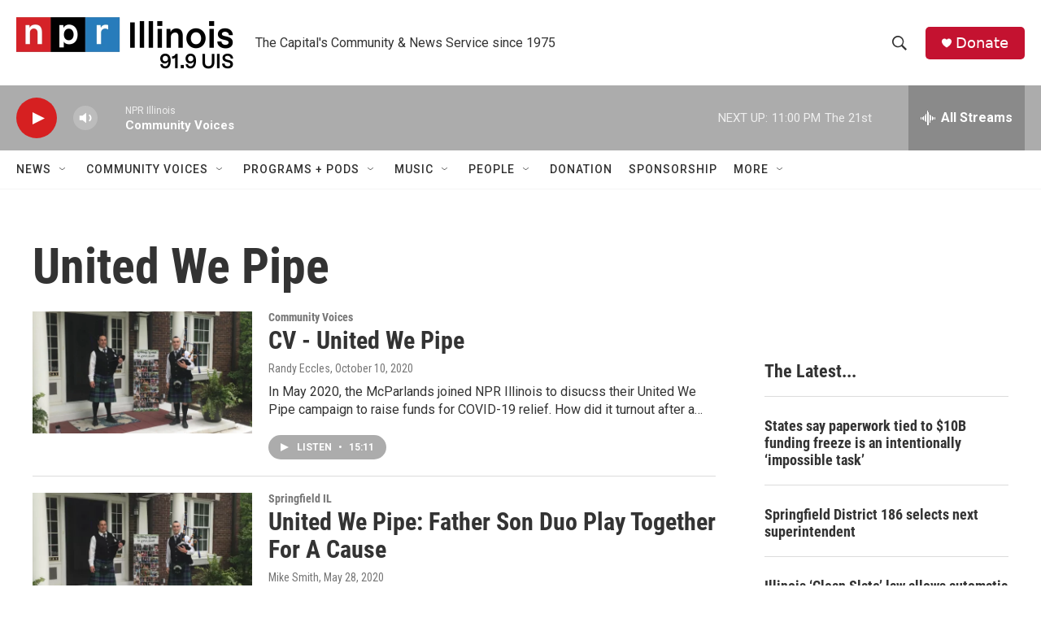

--- FILE ---
content_type: text/html; charset=utf-8
request_url: https://www.google.com/recaptcha/api2/aframe
body_size: 268
content:
<!DOCTYPE HTML><html><head><meta http-equiv="content-type" content="text/html; charset=UTF-8"></head><body><script nonce="3F13pfNPlFCYd58tZWNX4w">/** Anti-fraud and anti-abuse applications only. See google.com/recaptcha */ try{var clients={'sodar':'https://pagead2.googlesyndication.com/pagead/sodar?'};window.addEventListener("message",function(a){try{if(a.source===window.parent){var b=JSON.parse(a.data);var c=clients[b['id']];if(c){var d=document.createElement('img');d.src=c+b['params']+'&rc='+(localStorage.getItem("rc::a")?sessionStorage.getItem("rc::b"):"");window.document.body.appendChild(d);sessionStorage.setItem("rc::e",parseInt(sessionStorage.getItem("rc::e")||0)+1);localStorage.setItem("rc::h",'1768882548337');}}}catch(b){}});window.parent.postMessage("_grecaptcha_ready", "*");}catch(b){}</script></body></html>